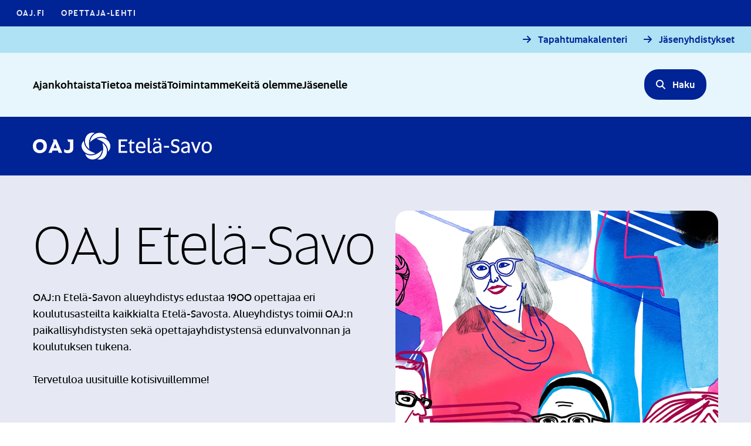

--- FILE ---
content_type: text/html; charset=utf-8
request_url: https://www.oajetelasavo.fi/
body_size: 5704
content:



<!DOCTYPE html>

<html lang="fi" prefix="og: http://ogp.me/ns#">
    <head>
<!-- Google Tag Manager -->
<script>(function(w,d,s,l,i){w[l]=w[l]||[];w[l].push(
{'gtm.start': new Date().getTime(),event:'gtm.js'}
);var f=d.getElementsByTagName(s)[0],
j=d.createElement(s),dl=l!='dataLayer'?'&l='+l:'';j.async=true;j.src=
'https://www.googletagmanager.com/gtm.js?id='+i+dl;f.parentNode.insertBefore(j,f);
})(window,document,'script','dataLayer','GTM-5JNBTTRL');</script>
<!-- End Google Tag Manager -->
        <meta charset="utf-8">
        <meta name="viewport" content="width=device-width, initial-scale=1.0" />
        <meta name="description" />
        <meta name="robots" content="index,follow" />
        <title>Etel&#xE4;-Savo</title>
        <meta content="Etel&#228;-Savo" property="og:title">
<meta content="" property="og:description">
<meta content="website" property="og:type">
<meta content="https://www.oajetelasavo.fi/" property="og:url">
<meta content="https://www.oajetelasavo.fi/globalassets/kuvat/hero-kuvat-sisaltosivuille-vaakakuva-2332x1312px/piirroskuvitukset/brandikuvitus1_2332x1312px.jpg?format=webp&width=1200&height=630&quality=80&rmode=crop" property="og:image">
<meta content="fi_FI" property="og:locale">

        <meta content="summary_large_image" property="twitter:card">
<meta content="Etel&#228;-Savo" property="twitter:title">
<meta content="" property="twitter:description">
<meta content="https://www.oajetelasavo.fi/globalassets/kuvat/hero-kuvat-sisaltosivuille-vaakakuva-2332x1312px/piirroskuvitukset/brandikuvitus1_2332x1312px.jpg?format=webp&width=1200&height=675&quality=80&rmode=crop" property="twitter:image">

        <link href="https://www.oajetelasavo.fi/" rel="canonical" />

        <link href="/img/favicon.ico" rel="shortcut icon">

        <link rel="preload" href="/build/styles/association.fe6e5530.css" as="style"><link href="/build/styles/association.fe6e5530.css" rel="stylesheet">

        <script>
!function(T,l,y){var S=T.location,k="script",D="instrumentationKey",C="ingestionendpoint",I="disableExceptionTracking",E="ai.device.",b="toLowerCase",w="crossOrigin",N="POST",e="appInsightsSDK",t=y.name||"appInsights";(y.name||T[e])&&(T[e]=t);var n=T[t]||function(d){var g=!1,f=!1,m={initialize:!0,queue:[],sv:"5",version:2,config:d};function v(e,t){var n={},a="Browser";return n[E+"id"]=a[b](),n[E+"type"]=a,n["ai.operation.name"]=S&&S.pathname||"_unknown_",n["ai.internal.sdkVersion"]="javascript:snippet_"+(m.sv||m.version),{time:function(){var e=new Date;function t(e){var t=""+e;return 1===t.length&&(t="0"+t),t}return e.getUTCFullYear()+"-"+t(1+e.getUTCMonth())+"-"+t(e.getUTCDate())+"T"+t(e.getUTCHours())+":"+t(e.getUTCMinutes())+":"+t(e.getUTCSeconds())+"."+((e.getUTCMilliseconds()/1e3).toFixed(3)+"").slice(2,5)+"Z"}(),iKey:e,name:"Microsoft.ApplicationInsights."+e.replace(/-/g,"")+"."+t,sampleRate:100,tags:n,data:{baseData:{ver:2}}}}var h=d.url||y.src;if(h){function a(e){var t,n,a,i,r,o,s,c,u,p,l;g=!0,m.queue=[],f||(f=!0,t=h,s=function(){var e={},t=d.connectionString;if(t)for(var n=t.split(";"),a=0;a<n.length;a++){var i=n[a].split("=");2===i.length&&(e[i[0][b]()]=i[1])}if(!e[C]){var r=e.endpointsuffix,o=r?e.location:null;e[C]="https://"+(o?o+".":"")+"dc."+(r||"services.visualstudio.com")}return e}(),c=s[D]||d[D]||"",u=s[C],p=u?u+"/v2/track":d.endpointUrl,(l=[]).push((n="SDK LOAD Failure: Failed to load Application Insights SDK script (See stack for details)",a=t,i=p,(o=(r=v(c,"Exception")).data).baseType="ExceptionData",o.baseData.exceptions=[{typeName:"SDKLoadFailed",message:n.replace(/\./g,"-"),hasFullStack:!1,stack:n+"\nSnippet failed to load ["+a+"] -- Telemetry is disabled\nHelp Link: https://go.microsoft.com/fwlink/?linkid=2128109\nHost: "+(S&&S.pathname||"_unknown_")+"\nEndpoint: "+i,parsedStack:[]}],r)),l.push(function(e,t,n,a){var i=v(c,"Message"),r=i.data;r.baseType="MessageData";var o=r.baseData;return o.message='AI (Internal): 99 message:"'+("SDK LOAD Failure: Failed to load Application Insights SDK script (See stack for details) ("+n+")").replace(/\"/g,"")+'"',o.properties={endpoint:a},i}(0,0,t,p)),function(e,t){if(JSON){var n=T.fetch;if(n&&!y.useXhr)n(t,{method:N,body:JSON.stringify(e),mode:"cors"});else if(XMLHttpRequest){var a=new XMLHttpRequest;a.open(N,t),a.setRequestHeader("Content-type","application/json"),a.send(JSON.stringify(e))}}}(l,p))}function i(e,t){f||setTimeout(function(){!t&&m.core||a()},500)}var e=function(){var n=l.createElement(k);n.src=h;var e=y[w];return!e&&""!==e||"undefined"==n[w]||(n[w]=e),n.onload=i,n.onerror=a,n.onreadystatechange=function(e,t){"loaded"!==n.readyState&&"complete"!==n.readyState||i(0,t)},n}();y.ld<0?l.getElementsByTagName("head")[0].appendChild(e):setTimeout(function(){l.getElementsByTagName(k)[0].parentNode.appendChild(e)},y.ld||0)}try{m.cookie=l.cookie}catch(p){}function t(e){for(;e.length;)!function(t){m[t]=function(){var e=arguments;g||m.queue.push(function(){m[t].apply(m,e)})}}(e.pop())}var n="track",r="TrackPage",o="TrackEvent";t([n+"Event",n+"PageView",n+"Exception",n+"Trace",n+"DependencyData",n+"Metric",n+"PageViewPerformance","start"+r,"stop"+r,"start"+o,"stop"+o,"addTelemetryInitializer","setAuthenticatedUserContext","clearAuthenticatedUserContext","flush"]),m.SeverityLevel={Verbose:0,Information:1,Warning:2,Error:3,Critical:4};var s=(d.extensionConfig||{}).ApplicationInsightsAnalytics||{};if(!0!==d[I]&&!0!==s[I]){var c="onerror";t(["_"+c]);var u=T[c];T[c]=function(e,t,n,a,i){var r=u&&u(e,t,n,a,i);return!0!==r&&m["_"+c]({message:e,url:t,lineNumber:n,columnNumber:a,error:i}),r},d.autoExceptionInstrumented=!0}return m}(y.cfg);function a(){y.onInit&&y.onInit(n)}(T[t]=n).queue&&0===n.queue.length?(n.queue.push(a),n.trackPageView({})):a()}(window,document,{src: "https://js.monitor.azure.com/scripts/b/ai.2.gbl.min.js", crossOrigin: "anonymous", cfg: {disablePageUnloadEvents: ['unload'], instrumentationKey: '2c1bda6e-2840-4625-974e-de1dff28c3e9', disableCookiesUsage: false }});
</script>


    </head>
    <body class="associationstartpage">
<!-- Google Tag Manager (noscript) -->
<noscript><iframe src="https://www.googletagmanager.com/ns.html?id=GTM-5JNBTTRL"
height="0" width="0" style="display:none;visibility:hidden"></iframe></noscript>
<!-- End Google Tag Manager (noscript) -->
        
    
        





<header class="header container-full position-relative">
    <div class="top-nav bg-primary row g-0 justify-content-between d-none d-lg-flex px-7">
        <nav class="col-auto d-flex align-items-center" aria-label="Ylänavigaatio">
            <ul class="row left-side gx-0 mb-0 px-0">
                <li class="col-auto d-flex align-items-center me-7">
                    <a href="https://www.oaj.fi/" target="_blank" rel="noopener" aria-label="OAJ.FI - Linkki avautuu uuteen välilehteen">OAJ.FI</a>
                </li>
                <li class="col-auto d-flex align-items-center me-7">
                    <a href="https://www.opettaja.fi/" target="_blank" rel="noopener" aria-label="Opettaja-lehti - Linkki avautuu uuteen välilehteen">Opettaja-lehti</a>
                </li>
            </ul>
        </nav>
        <div class="col-auto right-side d-flex column-gap-5 align-items-center">
        </div>
    </div>
    <div class="site-header row g-0">
            <div class="row bg-light-blue-100 py-3 g-0 d-none d-lg-flex top-quick-nav">
                <nav class="col-12 d-flex justify-content-end" aria-label="Apunavigaatio">
                    <ul class="d-flex gx-0 row-gap-4 flex-wrap mb-0 px-0 justify-content-end">
                            <li class="col-auto d-flex align-items-center me-7">
                                <a class="btn btn-tertiary px-0 py-0" href="/ajankohtaista/tapahtumat/" target="_self">Tapahtumakalenteri</a>
                            </li>
                            <li class="col-auto d-flex align-items-center me-7">
                                <a class="btn btn-tertiary px-0 py-0" href="/jasenyhdistykset/" target="_blank">J&#xE4;senyhdistykset</a>
                            </li>
                    </ul>
                </nav>
            </div>
        <div class="site-header-wrapper content-padding row g-0 w-100 justify-content-end justify-content-lg-start">
            <div class="col-auto col-lg-12 d-flex">
                <div class="row justify-content-lg-between w-lg-100">
                    <div id="main-menu" class="col main-menu d-none d-lg-flex align-items-center" aria-hidden="true" tabindex="-1">
                        <div class="d-flex d-lg-none nav-close-row align-items-center justify-content-end pt-7 pb-5 px-5">
                            <div class="col-auto"><button id="close-menu" class="border-0 bg-transparent" aria-label="Sulje navigaatio"><i class="fa-solid fa-xmark" aria-hidden="true"></i></button></div>
                        </div>

                            <nav aria-label="Päänavigaatio">
                                <ul class="main-menu-list mb-0 d-flex flex-column flex-lg-row flex-lg-wrap px-5 ps-md-0 mt-3 mt-lg-0" id="main-menu-list">
                                        <li class="main-menu-item d-flex align-items-center">
                                            <a class="nav-link py-0" href="/ajankohtaista/">Ajankohtaista</a>
                                        </li>
                                        <li class="main-menu-item d-flex align-items-center">
                                            <a class="nav-link py-0" href="/tietoa-meista/">Tietoa meist&#xE4;</a>
                                        </li>
                                        <li class="main-menu-item d-flex align-items-center">
                                            <a class="nav-link py-0" href="/toimintamme/">Toimintamme</a>
                                        </li>
                                        <li class="main-menu-item d-flex align-items-center">
                                            <a class="nav-link py-0" href="/keita-me-olemme/">Keit&#xE4; olemme</a>
                                        </li>
                                        <li class="main-menu-item d-flex align-items-center">
                                            <a class="nav-link py-0" href="/jasenelle/">J&#xE4;senelle</a>
                                        </li>
                                </ul>
                            </nav>

                        <div class="d-lg-none mobile-menu-additions d-flex flex-column justify-content-end">
                                <ul class="link-area d-flex gx-0 mb-0 px-0" role="navigation" aria-label="Apunavigaatio">
                                        <li class="col-auto d-flex align-items-center">
                                            <a class="nav-support-link d-flex align-items-center px-0 py-0 text-decoration-none" href="/ajankohtaista/tapahtumat/" target="_self">Tapahtumakalenteri<i class="fa-solid fa-chevron-right ps-2"></i></a>
                                        </li>
                                        <li class="col-auto d-flex align-items-center">
                                            <a class="nav-support-link d-flex align-items-center px-0 py-0 text-decoration-none" href="/jasenyhdistykset/" target="_blank">J&#xE4;senyhdistykset<i class="fa-solid fa-chevron-right ps-2"></i></a>
                                        </li>
                                </ul>
                            <div class="col-auto bottom-stripe d-flex align-items-center">
                                <ul class="row mb-0 p-0" role="navigation" aria-label="Ylänavigaatio">
                                    <li class="col-auto d-flex align-items-center">
                                        <a href="https://www.oaj.fi/" target="_blank" rel="noopener" aria-label="OAJ.FI - Linkki avautuu uuteen välilehteen">OAJ.FI</a>
                                    </li>
                                    <li class="col-auto d-flex align-items-center">
                                        <a href="https://www.opettaja.fi/" target="_blank" rel="noopener" aria-label="Opettaja-lehti - Linkki avautuu uuteen välilehteen">Opettaja-lehti</a>
                                    </li>
                                </ul>
                            </div>
                        </div>
                    </div>

                    <div class="col-auto d-flex align-items-center hide-element-on-nav-open">
                            <a href="/haku/" class="search-btn text-decoration-none">
                                <span class="visually-hidden d-lg-none">Haku</span>
                                <span class="d-none d-lg-inline">Haku</span>
                            </a>
                    </div>

                    <div class="col-auto d-flex d-lg-none align-items-center hide-element-on-nav-open">
                        <a class="nav-toggle d-flex align-items-center" tabindex="0" role="button" aria-controls="main-menu" aria-label="Avaa">
                            <div class="nav-burger">
                                <div></div>
                                <div></div>
                                <div></div>
                            </div>
                        </a>
                    </div>
                </div>
            </div>
        </div>
    </div>
    <div class="content-padding row g-0 logo-stripe">
        <div class="col-12 d-flex align-items-center justify-content-center justify-content-lg-start">
            <a class="d-flex align-items-center text-decoration-none" href="/" target="_self" aria-label="Etusivulle">
                    <img height="48" width="457" src="/globalassets/alueyhdistysten-logot/oaj-etela-savo-valk-kork96px.png?format=webp&amp;quality=80&amp;height=96" loading="eager" />
            </a>
        </div>
    </div>
</header>        <main class="container-full position-relative" role="main">
            <div class="content">
                







<div class="page-hero-block is-image">
    <div class="row g-0 content-padding">
        <div class="text-column col-12 col-sm-6 mb-8 mb-lg-0">
            <h1 class="h1 mb-5"><span class="text-bg">
OAJ Etel&#xE4;-Savo</span></h1>
            
                <p class="text pe-3 mb-0">
                    
OAJ:n Etel&#xE4;-Savon alueyhdistys edustaa 1900 opettajaa eri koulutusasteilta kaikkialta Etel&#xE4;-Savosta. Alueyhdistys toimii OAJ:n paikallisyhdistysten sek&#xE4; opettajayhdistystens&#xE4; edunvalvonnan ja koulutuksen tukena.            <br>
            <br>
Tervetuloa uusituille kotisivuillemme!
                </p>

        </div>
            <div class="image-column d-flex col-12 col-sm-6 text-center ms-auto me-0">
                <div>
                    <picture>
<source width=1100 height=1300 srcset="/globalassets/kuvat/hero-kuvat-sisaltosivuille-vaakakuva-2332x1312px/piirroskuvitukset/brandikuvitus1_2332x1312px.jpg?rmode=crop&format=webp&width=1100&height=1300&quality=80" media="(min-width: 860px)" >
<source width=819 height=968 srcset="/globalassets/kuvat/hero-kuvat-sisaltosivuille-vaakakuva-2332x1312px/piirroskuvitukset/brandikuvitus1_2332x1312px.jpg?rmode=crop&format=webp&width=819&height=968&quality=80" media="(min-width: 576px)" >
<source width=780 height=922 srcset="/globalassets/kuvat/hero-kuvat-sisaltosivuille-vaakakuva-2332x1312px/piirroskuvitukset/brandikuvitus1_2332x1312px.jpg?rmode=crop&format=webp&width=780&height=922&quality=80" media="(min-width: 0px)" >
<img loading="eager" decoding="async" src="/globalassets/kuvat/hero-kuvat-sisaltosivuille-vaakakuva-2332x1312px/piirroskuvitukset/brandikuvitus1_2332x1312px.jpg?rmode=crop&width=1100&height=1300&format=webp&quality=80" width="1100" height="1300" alt="" class="w-100 h-auto" aria-hidden="true" >
</picture>

                </div>
            </div>
    </div>
</div>

<div class="row main-content"><div class="col-12">


<div class="full-width-content border-bottom border-dark-blue-800"></div>

<div class="latest-oaj-articles-block block-padding">
    <div class="row align-items-center justify-content-between mt-8 mb-5">
        <div class="col-12 col-md-8 col-xl-9">
            <h2 class="article-sub-heading mb-0" >
                OAJ:n artikkelit
            </h2>
        </div>
    </div>

    <ul class="row ps-0 list-style-none block-padding" aria-label="OAJ.fi artikkelit">
            <li class="col-12 col-md-6">
                <a class="article-lift-up-item row text-decoration-none text-reset" target="_blank" href="https://www.oaj.fi/ajankohtaista/uutiset-ja-tiedotteet/2026/valtuustovaalien-ehdokkuudet/" aria-label="Lue lis&#xE4;&#xE4; OAJ.fi:ss&#xE4;: 376 j&#xE4;sent&#xE4; ehdolla OAJ:n valtuustoon &#x2013; &#xE4;&#xE4;nest&#xE4;m&#xE4;&#xE4;n p&#xE4;&#xE4;set maaliskuussa ">
                    <div class="col-12"><div class="line"></div></div>
                    <div class="col-12">
                        <div class="mb-2">
                            <span class="article-type text-uppercase">
                                Uutinen
                            </span>
                        </div>
                        <div class="article-label-and-date mb-2 mb-md-3">
                            <span>J&#xE4;rjest&#xF6;</span>
                            <span class="date">16.01.2026</span>
                        </div>
                        <div class="h5 mb-2">376 j&#xE4;sent&#xE4; ehdolla OAJ:n valtuustoon &#x2013; &#xE4;&#xE4;nest&#xE4;m&#xE4;&#xE4;n p&#xE4;&#xE4;set maaliskuussa </div>
                        <i class="animate-icon fa-solid fa-arrow-right text-primary" aria-hidden="true"></i>
                    </div>
                </a>
            </li>
            <li class="col-12 col-md-6">
                <a class="article-lift-up-item row text-decoration-none text-reset" target="_blank" href="https://www.oaj.fi/ajankohtaista/uutiset-ja-tiedotteet/2026/oaj-ei-hyvaksy-maaraaikaisten-aseman-heikentamista/" aria-label="Lue lis&#xE4;&#xE4; OAJ.fi:ss&#xE4;: OAJ ei hyv&#xE4;ksy m&#xE4;&#xE4;r&#xE4;aikaisten aseman heikent&#xE4;mist&#xE4; ">
                    <div class="col-12"><div class="line"></div></div>
                    <div class="col-12">
                        <div class="mb-2">
                            <span class="article-type text-uppercase">
                                Tiedote
                            </span>
                        </div>
                        <div class="article-label-and-date mb-2 mb-md-3">
                            <span>Ty&#xF6;olot</span>
                            <span class="date">15.01.2026</span>
                        </div>
                        <div class="h5 mb-2">OAJ ei hyv&#xE4;ksy m&#xE4;&#xE4;r&#xE4;aikaisten aseman heikent&#xE4;mist&#xE4; </div>
                        <i class="animate-icon fa-solid fa-arrow-right text-primary" aria-hidden="true"></i>
                    </div>
                </a>
            </li>
            <li class="col-12 col-md-6">
                <a class="article-lift-up-item row text-decoration-none text-reset" target="_blank" href="https://www.oaj.fi/ajankohtaista/uutiset-ja-tiedotteet/2026/unohdetaanko-oppimisen-tuen-toteutuksessa-lapsen-etu/" aria-label="Lue lis&#xE4;&#xE4; OAJ.fi:ss&#xE4;: Unohdetaanko oppimisen tuen toteutuksessa lapsen etu? ">
                    <div class="col-12"><div class="line"></div></div>
                    <div class="col-12">
                        <div class="mb-2">
                            <span class="article-type text-uppercase">
                                Uutinen
                            </span>
                        </div>
                        <div class="article-label-and-date mb-2 mb-md-3">
                            <span>Oppimisen tuki</span>
                            <span class="date">15.01.2026</span>
                        </div>
                        <div class="h5 mb-2">Unohdetaanko oppimisen tuen toteutuksessa lapsen etu? </div>
                        <i class="animate-icon fa-solid fa-arrow-right text-primary" aria-hidden="true"></i>
                    </div>
                </a>
            </li>
            <li class="col-12 col-md-6">
                <a class="article-lift-up-item row text-decoration-none text-reset" target="_blank" href="https://www.oaj.fi/ajankohtaista/uutiset-ja-tiedotteet/2026/tavoitteellisempi-esiopetus-kehittaisi-paremmin-lapsen-oppimisedellytyksia/" aria-label="Lue lis&#xE4;&#xE4; OAJ.fi:ss&#xE4;: Tavoitteellisempi esiopetus kehitt&#xE4;isi paremmin lapsen oppimisedellytyksi&#xE4;">
                    <div class="col-12"><div class="line"></div></div>
                    <div class="col-12">
                        <div class="mb-2">
                            <span class="article-type text-uppercase">
                                Uutinen
                            </span>
                        </div>
                        <div class="article-label-and-date mb-2 mb-md-3">
                            <span>Varhaiskasvatus</span>
                            <span class="date">15.01.2026</span>
                        </div>
                        <div class="h5 mb-2">Tavoitteellisempi esiopetus kehitt&#xE4;isi paremmin lapsen oppimisedellytyksi&#xE4;</div>
                        <i class="animate-icon fa-solid fa-arrow-right text-primary" aria-hidden="true"></i>
                    </div>
                </a>
            </li>
    </ul>

</div></div><div class="col-12">
<div class="block-padding-full-width link-list-block">
    <div class="content-padding">
        <div class="row">
            <div class="col-12 text-light text-center">
                <h2 class="mb-5 h3" >Laskutustiedot 1.1.2023 alkaen</h2>
                
            </div>

                <div class="col-12 d-flex flex-column row-gap-5 justify-content-center">
                    <ul class="row g-4 g-md-5 justify-content-center list-style-none p-0 mb-0">
                            <li class="col-auto">
                                <a href="/siteassets/tiedostot/laskutustiedot-oaj-e-savo-1.1.2023.pdf" target="_blank" class="btn btn-primary btn-dark-bg external-link"
                                   aria-label="Laskutustiedot (pdf) - Linkki avautuu uuteen välilehteen">
                                    Laskutustiedot (pdf)
                                </a>
                            </li>
                    </ul>
                </div>
        </div>
    </div>
</div></div></div>
            </div>
        </main>




<footer class="footer container-full text-light">
    <div class="content-padding h-100">
            <div class="row mb-8">
                <div class="col-12">
                    <a href="/" class="logo d-inline-flex align-items-center text-decoration-none" aria-label="Etusivulle">
                            <img height="48" width="457" src="/globalassets/alueyhdistysten-logot/oaj-etela-savo-valk-kork96px.png?format=webp&amp;quality=80&amp;height=96" loading="lazy" />
                    </a>
                </div>
            </div>
    <div class="row row-gap-5 row-gap-sm-8">
            <div class="col-12 col-sm-6 col-lg-4 mb-4 mb-sm-0">
                <div class="h6 mb-2">Ota yhteyttä</div>
                <address class="text-sm mb-0">
                    OAJ Etel&#xE4;-Savon alueyhdistys ry.<br />
                    Vuorikatu 11 A 5<br />
                    50100 Mikkeli<br />
                    <a class="text-decoration-none text-light" href=mailto:aluetoimisto@oajetelasavo.fi>aluetoimisto@oajetelasavo.fi</a>
                </address>
            </div>

            <div class="col-12 col-sm-6 col-lg-4 mb-4 mb-sm-0">
                <div class="h6 mb-2">Verkkolaskuosoite</div>
                    <div class="text-sm">
                        <span>OVT-tunnus:</span>
                        <span>003714481829</span>
                    </div>
                    <div class="text-sm">
                        <span>Operaattori:</span>
                        <span>Maventa</span>
                    </div>
            </div>
        <div class="col footer-some">
                <div class="h6 mb-3">Olemme myös Somessa!</div>
                <nav class="text-sm" aria-label="Sosiaalinen media">
                    <ul class="list-style-none ps-0">
                            <li class="mb-4">
                                <a class="d-flex text-decoration-none" href="https://www.facebook.com/oajetelasavo" target="_blank" rel="noopener" aria-label="Facebook - Linkki avautuu uuteen välilehteen"><i class="fa-brands fa-facebook me-2" title="Facebook"></i>Facebook</a>
                            </li>
                            <li class="mb-4">
                                <a class="d-flex text-decoration-none" href="https://www.instagram.com/oajetelasavo/" target="_blank" rel="noopener" aria-label="Instagram - Linkki avautuu uuteen välilehteen"><i class="fa-brands fa-instagram me-2" title="Instagram"></i>Instagram</a>
                            </li>
                    </ul>
                </nav>
        </div>
    </div>
    </div>
</footer>
        <script defer src="/build/scripts/associations.38a711b5.js" type="text/javascript"></script>

        <script defer="defer" src="/Util/Find/epi-util/find.js"></script>
<script>
document.addEventListener('DOMContentLoaded',function(){if(typeof FindApi === 'function'){var api = new FindApi();api.setApplicationUrl('/');api.setServiceApiBaseUrl('/find_v2/');api.processEventFromCurrentUri();api.bindWindowEvents();api.bindAClickEvent();api.sendBufferedEvents();}})
</script>

    </body>
</html>

--- FILE ---
content_type: text/javascript; charset=utf-8
request_url: https://www.oajetelasavo.fi/build/scripts/associations.38a711b5.js
body_size: 12671
content:
/*! For license information please see associations.38a711b5.js.LICENSE.txt */
!function(e,t){"object"==typeof exports&&"object"==typeof module?module.exports=t():"function"==typeof define&&define.amd?define([],t):"object"==typeof exports?exports.associations=t():(e.OAJ=e.OAJ||{},e.OAJ.associations=t())}(self,(()=>(()=>{var e={9:function(e,t,n){e.exports=function(e){"use strict";const t=/[^.]*(?=\..*)\.|.*/,n=/\..*/,o=/::\d+$/,r={};let i=1;const s={mouseenter:"mouseover",mouseleave:"mouseout"},a=new Set(["click","dblclick","mouseup","mousedown","contextmenu","mousewheel","DOMMouseScroll","mouseover","mouseout","mousemove","selectstart","selectend","keydown","keypress","keyup","orientationchange","touchstart","touchmove","touchend","touchcancel","pointerdown","pointermove","pointerup","pointerleave","pointercancel","gesturestart","gesturechange","gestureend","focus","blur","change","reset","select","submit","focusin","focusout","load","unload","beforeunload","resize","move","DOMContentLoaded","readystatechange","error","abort","scroll"]);function c(e,t){return t&&`${t}::${i++}`||e.uidEvent||i++}function l(e){const t=c(e);return e.uidEvent=t,r[t]=r[t]||{},r[t]}function u(e,t){return function n(o){return b(o,{delegateTarget:e}),n.oneOff&&v.off(e,o.type,t),t.apply(e,[o])}}function f(e,t,n){return function o(r){const i=e.querySelectorAll(t);for(let{target:s}=r;s&&s!==this;s=s.parentNode)for(const a of i)if(a===s)return b(r,{delegateTarget:s}),o.oneOff&&v.off(e,r.type,t,n),n.apply(s,[r])}}function d(e,t,n=null){return Object.values(e).find((e=>e.callable===t&&e.delegationSelector===n))}function p(e,t,n){const o="string"==typeof t,r=o?n:t||n;let i=y(e);return a.has(i)||(i=e),[o,r,i]}function h(e,n,o,r,i){if("string"!=typeof n||!e)return;let[a,h,m]=p(n,o,r);if(n in s){const e=e=>function(t){if(!t.relatedTarget||t.relatedTarget!==t.delegateTarget&&!t.delegateTarget.contains(t.relatedTarget))return e.call(this,t)};h=e(h)}const g=l(e),y=g[m]||(g[m]={}),v=d(y,h,a?o:null);if(v)return void(v.oneOff=v.oneOff&&i);const b=c(h,n.replace(t,"")),w=a?f(e,o,h):u(e,h);w.delegationSelector=a?o:null,w.callable=h,w.oneOff=i,w.uidEvent=b,y[b]=w,e.addEventListener(m,w,a)}function m(e,t,n,o,r){const i=d(t[n],o,r);i&&(e.removeEventListener(n,i,Boolean(r)),delete t[n][i.uidEvent])}function g(e,t,n,o){const r=t[n]||{};for(const[i,s]of Object.entries(r))i.includes(o)&&m(e,t,n,s.callable,s.delegationSelector)}function y(e){return e=e.replace(n,""),s[e]||e}const v={on(e,t,n,o){h(e,t,n,o,!1)},one(e,t,n,o){h(e,t,n,o,!0)},off(e,t,n,r){if("string"!=typeof t||!e)return;const[i,s,a]=p(t,n,r),c=a!==t,u=l(e),f=u[a]||{},d=t.startsWith(".");if(void 0===s){if(d)for(const n of Object.keys(u))g(e,u,n,t.slice(1));for(const[n,r]of Object.entries(f)){const i=n.replace(o,"");c&&!t.includes(i)||m(e,u,a,r.callable,r.delegationSelector)}}else{if(!Object.keys(f).length)return;m(e,u,a,s,i?n:null)}},trigger(t,n,o){if("string"!=typeof n||!t)return null;const r=e.getjQuery();let i=null,s=!0,a=!0,c=!1;n!==y(n)&&r&&(i=r.Event(n,o),r(t).trigger(i),s=!i.isPropagationStopped(),a=!i.isImmediatePropagationStopped(),c=i.isDefaultPrevented());const l=b(new Event(n,{bubbles:s,cancelable:!0}),o);return c&&l.preventDefault(),a&&t.dispatchEvent(l),l.defaultPrevented&&i&&i.preventDefault(),l}};function b(e,t={}){for(const[n,o]of Object.entries(t))try{e[n]=o}catch(t){Object.defineProperty(e,n,{configurable:!0,get:()=>o})}return e}return v}(n(936))},209:()=>{document.addEventListener("DOMContentLoaded",(function(){document.querySelectorAll(".download-link").forEach((e=>{e.setAttribute("download","")})),document.querySelectorAll(".external-link").forEach((e=>{e.setAttribute("target","_blank")}))}))},236:function(e,t,n){e.exports=function(e,t){"use strict";class n{static get Default(){return{}}static get DefaultType(){return{}}static get NAME(){throw new Error('You have to implement the static method "NAME", for each component!')}_getConfig(e){return e=this._mergeConfigObj(e),e=this._configAfterMerge(e),this._typeCheckConfig(e),e}_configAfterMerge(e){return e}_mergeConfigObj(n,o){const r=t.isElement(o)?e.getDataAttribute(o,"config"):{};return{...this.constructor.Default,..."object"==typeof r?r:{},...t.isElement(o)?e.getDataAttributes(o):{},..."object"==typeof n?n:{}}}_typeCheckConfig(e,n=this.constructor.DefaultType){for(const[o,r]of Object.entries(n)){const n=e[o],i=t.isElement(n)?"element":t.toType(n);if(!new RegExp(r).test(i))throw new TypeError(`${this.constructor.NAME.toUpperCase()}: Option "${o}" provided type "${i}" but expected type "${r}".`)}}}return n}(n(588),n(936))},256:function(e,t,n){e.exports=function(e,t,n,o){"use strict";const r="collapse",i=".bs.collapse",s=`show${i}`,a=`shown${i}`,c=`hide${i}`,l=`hidden${i}`,u=`click${i}.data-api`,f="show",d="collapse",p="collapsing",h="collapsed",m=`:scope .${d} .${d}`,g="collapse-horizontal",y="width",v="height",b=".collapse.show, .collapse.collapsing",w='[data-bs-toggle="collapse"]',_={parent:null,toggle:!0},x={parent:"(null|element)",toggle:"boolean"};class O extends e{constructor(e,t){super(e,t),this._isTransitioning=!1,this._triggerArray=[];const o=n.find(w);for(const e of o){const t=n.getSelectorFromElement(e),o=n.find(t).filter((e=>e===this._element));null!==t&&o.length&&this._triggerArray.push(e)}this._initializeChildren(),this._config.parent||this._addAriaAndCollapsedClass(this._triggerArray,this._isShown()),this._config.toggle&&this.toggle()}static get Default(){return _}static get DefaultType(){return x}static get NAME(){return r}toggle(){this._isShown()?this.hide():this.show()}show(){if(this._isTransitioning||this._isShown())return;let e=[];if(this._config.parent&&(e=this._getFirstLevelChildren(b).filter((e=>e!==this._element)).map((e=>O.getOrCreateInstance(e,{toggle:!1})))),e.length&&e[0]._isTransitioning)return;if(t.trigger(this._element,s).defaultPrevented)return;for(const t of e)t.hide();const n=this._getDimension();this._element.classList.remove(d),this._element.classList.add(p),this._element.style[n]=0,this._addAriaAndCollapsedClass(this._triggerArray,!0),this._isTransitioning=!0;const o=()=>{this._isTransitioning=!1,this._element.classList.remove(p),this._element.classList.add(d,f),this._element.style[n]="",t.trigger(this._element,a)},r=`scroll${n[0].toUpperCase()+n.slice(1)}`;this._queueCallback(o,this._element,!0),this._element.style[n]=`${this._element[r]}px`}hide(){if(this._isTransitioning||!this._isShown())return;if(t.trigger(this._element,c).defaultPrevented)return;const e=this._getDimension();this._element.style[e]=`${this._element.getBoundingClientRect()[e]}px`,o.reflow(this._element),this._element.classList.add(p),this._element.classList.remove(d,f);for(const e of this._triggerArray){const t=n.getElementFromSelector(e);t&&!this._isShown(t)&&this._addAriaAndCollapsedClass([e],!1)}this._isTransitioning=!0;const r=()=>{this._isTransitioning=!1,this._element.classList.remove(p),this._element.classList.add(d),t.trigger(this._element,l)};this._element.style[e]="",this._queueCallback(r,this._element,!0)}_isShown(e=this._element){return e.classList.contains(f)}_configAfterMerge(e){return e.toggle=Boolean(e.toggle),e.parent=o.getElement(e.parent),e}_getDimension(){return this._element.classList.contains(g)?y:v}_initializeChildren(){if(!this._config.parent)return;const e=this._getFirstLevelChildren(w);for(const t of e){const e=n.getElementFromSelector(t);e&&this._addAriaAndCollapsedClass([t],this._isShown(e))}}_getFirstLevelChildren(e){const t=n.find(m,this._config.parent);return n.find(e,this._config.parent).filter((e=>!t.includes(e)))}_addAriaAndCollapsedClass(e,t){if(e.length)for(const n of e)n.classList.toggle(h,!t),n.setAttribute("aria-expanded",t)}static jQueryInterface(e){const t={};return"string"==typeof e&&/show|hide/.test(e)&&(t.toggle=!1),this.each((function(){const n=O.getOrCreateInstance(this,t);if("string"==typeof e){if(void 0===n[e])throw new TypeError(`No method named "${e}"`);n[e]()}}))}}return t.on(document,u,w,(function(e){("A"===e.target.tagName||e.delegateTarget&&"A"===e.delegateTarget.tagName)&&e.preventDefault();for(const e of n.getMultipleElementsFromSelector(this))O.getOrCreateInstance(e,{toggle:!1}).toggle()})),o.defineJQueryPlugin(O),O}(n(704),n(9),n(566),n(936))},566:function(e,t,n){e.exports=function(e){"use strict";const t=t=>{let n=t.getAttribute("data-bs-target");if(!n||"#"===n){let e=t.getAttribute("href");if(!e||!e.includes("#")&&!e.startsWith("."))return null;e.includes("#")&&!e.startsWith("#")&&(e=`#${e.split("#")[1]}`),n=e&&"#"!==e?e.trim():null}return n?n.split(",").map((t=>e.parseSelector(t))).join(","):null},n={find:(e,t=document.documentElement)=>[].concat(...Element.prototype.querySelectorAll.call(t,e)),findOne:(e,t=document.documentElement)=>Element.prototype.querySelector.call(t,e),children:(e,t)=>[].concat(...e.children).filter((e=>e.matches(t))),parents(e,t){const n=[];let o=e.parentNode.closest(t);for(;o;)n.push(o),o=o.parentNode.closest(t);return n},prev(e,t){let n=e.previousElementSibling;for(;n;){if(n.matches(t))return[n];n=n.previousElementSibling}return[]},next(e,t){let n=e.nextElementSibling;for(;n;){if(n.matches(t))return[n];n=n.nextElementSibling}return[]},focusableChildren(t){const n=["a","button","input","textarea","select","details","[tabindex]",'[contenteditable="true"]'].map((e=>`${e}:not([tabindex^="-"])`)).join(",");return this.find(n,t).filter((t=>!e.isDisabled(t)&&e.isVisible(t)))},getSelectorFromElement(e){const o=t(e);return o&&n.findOne(o)?o:null},getElementFromSelector(e){const o=t(e);return o?n.findOne(o):null},getMultipleElementsFromSelector(e){const o=t(e);return o?n.find(o):[]}};return n}(n(936))},588:function(e){e.exports=function(){"use strict";function e(e){if("true"===e)return!0;if("false"===e)return!1;if(e===Number(e).toString())return Number(e);if(""===e||"null"===e)return null;if("string"!=typeof e)return e;try{return JSON.parse(decodeURIComponent(e))}catch(t){return e}}function t(e){return e.replace(/[A-Z]/g,(e=>`-${e.toLowerCase()}`))}return{setDataAttribute(e,n,o){e.setAttribute(`data-bs-${t(n)}`,o)},removeDataAttribute(e,n){e.removeAttribute(`data-bs-${t(n)}`)},getDataAttributes(t){if(!t)return{};const n={},o=Object.keys(t.dataset).filter((e=>e.startsWith("bs")&&!e.startsWith("bsConfig")));for(const r of o){let o=r.replace(/^bs/,"");o=o.charAt(0).toLowerCase()+o.slice(1),n[o]=e(t.dataset[r])}return n},getDataAttribute:(n,o)=>e(n.getAttribute(`data-bs-${t(o)}`))}}()},622:(e,t,n)=>{"use strict";n.r(t),n.d(t,{afterMain:()=>x,afterRead:()=>b,afterWrite:()=>A,applyStyles:()=>P,arrow:()=>G,auto:()=>a,basePlacements:()=>c,beforeMain:()=>w,beforeRead:()=>y,beforeWrite:()=>O,bottom:()=>r,clippingParents:()=>f,computeStyles:()=>ne,createPopper:()=>Pe,createPopperBase:()=>Te,createPopperLite:()=>Me,detectOverflow:()=>ve,end:()=>u,eventListeners:()=>re,flip:()=>be,hide:()=>xe,left:()=>s,main:()=>_,modifierPhases:()=>S,offset:()=>Oe,placements:()=>g,popper:()=>p,popperGenerator:()=>De,popperOffsets:()=>Ee,preventOverflow:()=>Ae,read:()=>v,reference:()=>h,right:()=>i,start:()=>l,top:()=>o,variationPlacements:()=>m,viewport:()=>d,write:()=>E});var o="top",r="bottom",i="right",s="left",a="auto",c=[o,r,i,s],l="start",u="end",f="clippingParents",d="viewport",p="popper",h="reference",m=c.reduce((function(e,t){return e.concat([t+"-"+l,t+"-"+u])}),[]),g=[].concat(c,[a]).reduce((function(e,t){return e.concat([t,t+"-"+l,t+"-"+u])}),[]),y="beforeRead",v="read",b="afterRead",w="beforeMain",_="main",x="afterMain",O="beforeWrite",E="write",A="afterWrite",S=[y,v,b,w,_,x,O,E,A];function j(e){return e?(e.nodeName||"").toLowerCase():null}function C(e){if(null==e)return window;if("[object Window]"!==e.toString()){var t=e.ownerDocument;return t&&t.defaultView||window}return e}function L(e){return e instanceof C(e).Element||e instanceof Element}function D(e){return e instanceof C(e).HTMLElement||e instanceof HTMLElement}function T(e){return"undefined"!=typeof ShadowRoot&&(e instanceof C(e).ShadowRoot||e instanceof ShadowRoot)}const P={name:"applyStyles",enabled:!0,phase:"write",fn:function(e){var t=e.state;Object.keys(t.elements).forEach((function(e){var n=t.styles[e]||{},o=t.attributes[e]||{},r=t.elements[e];D(r)&&j(r)&&(Object.assign(r.style,n),Object.keys(o).forEach((function(e){var t=o[e];!1===t?r.removeAttribute(e):r.setAttribute(e,!0===t?"":t)})))}))},effect:function(e){var t=e.state,n={popper:{position:t.options.strategy,left:"0",top:"0",margin:"0"},arrow:{position:"absolute"},reference:{}};return Object.assign(t.elements.popper.style,n.popper),t.styles=n,t.elements.arrow&&Object.assign(t.elements.arrow.style,n.arrow),function(){Object.keys(t.elements).forEach((function(e){var o=t.elements[e],r=t.attributes[e]||{},i=Object.keys(t.styles.hasOwnProperty(e)?t.styles[e]:n[e]).reduce((function(e,t){return e[t]="",e}),{});D(o)&&j(o)&&(Object.assign(o.style,i),Object.keys(r).forEach((function(e){o.removeAttribute(e)})))}))}},requires:["computeStyles"]};function M(e){return e.split("-")[0]}var k=Math.max,N=Math.min,$=Math.round;function q(){var e=navigator.userAgentData;return null!=e&&e.brands&&Array.isArray(e.brands)?e.brands.map((function(e){return e.brand+"/"+e.version})).join(" "):navigator.userAgent}function R(){return!/^((?!chrome|android).)*safari/i.test(q())}function W(e,t,n){void 0===t&&(t=!1),void 0===n&&(n=!1);var o=e.getBoundingClientRect(),r=1,i=1;t&&D(e)&&(r=e.offsetWidth>0&&$(o.width)/e.offsetWidth||1,i=e.offsetHeight>0&&$(o.height)/e.offsetHeight||1);var s=(L(e)?C(e):window).visualViewport,a=!R()&&n,c=(o.left+(a&&s?s.offsetLeft:0))/r,l=(o.top+(a&&s?s.offsetTop:0))/i,u=o.width/r,f=o.height/i;return{width:u,height:f,top:l,right:c+u,bottom:l+f,left:c,x:c,y:l}}function I(e){var t=W(e),n=e.offsetWidth,o=e.offsetHeight;return Math.abs(t.width-n)<=1&&(n=t.width),Math.abs(t.height-o)<=1&&(o=t.height),{x:e.offsetLeft,y:e.offsetTop,width:n,height:o}}function H(e,t){var n=t.getRootNode&&t.getRootNode();if(e.contains(t))return!0;if(n&&T(n)){var o=t;do{if(o&&e.isSameNode(o))return!0;o=o.parentNode||o.host}while(o)}return!1}function B(e){return C(e).getComputedStyle(e)}function V(e){return["table","td","th"].indexOf(j(e))>=0}function F(e){return((L(e)?e.ownerDocument:e.document)||window.document).documentElement}function Y(e){return"html"===j(e)?e:e.assignedSlot||e.parentNode||(T(e)?e.host:null)||F(e)}function Q(e){return D(e)&&"fixed"!==B(e).position?e.offsetParent:null}function z(e){for(var t=C(e),n=Q(e);n&&V(n)&&"static"===B(n).position;)n=Q(n);return n&&("html"===j(n)||"body"===j(n)&&"static"===B(n).position)?t:n||function(e){var t=/firefox/i.test(q());if(/Trident/i.test(q())&&D(e)&&"fixed"===B(e).position)return null;var n=Y(e);for(T(n)&&(n=n.host);D(n)&&["html","body"].indexOf(j(n))<0;){var o=B(n);if("none"!==o.transform||"none"!==o.perspective||"paint"===o.contain||-1!==["transform","perspective"].indexOf(o.willChange)||t&&"filter"===o.willChange||t&&o.filter&&"none"!==o.filter)return n;n=n.parentNode}return null}(e)||t}function K(e){return["top","bottom"].indexOf(e)>=0?"x":"y"}function U(e,t,n){return k(e,N(t,n))}function J(e){return Object.assign({},{top:0,right:0,bottom:0,left:0},e)}function X(e,t){return t.reduce((function(t,n){return t[n]=e,t}),{})}const G={name:"arrow",enabled:!0,phase:"main",fn:function(e){var t,n=e.state,a=e.name,l=e.options,u=n.elements.arrow,f=n.modifiersData.popperOffsets,d=M(n.placement),p=K(d),h=[s,i].indexOf(d)>=0?"height":"width";if(u&&f){var m=function(e,t){return J("number"!=typeof(e="function"==typeof e?e(Object.assign({},t.rects,{placement:t.placement})):e)?e:X(e,c))}(l.padding,n),g=I(u),y="y"===p?o:s,v="y"===p?r:i,b=n.rects.reference[h]+n.rects.reference[p]-f[p]-n.rects.popper[h],w=f[p]-n.rects.reference[p],_=z(u),x=_?"y"===p?_.clientHeight||0:_.clientWidth||0:0,O=b/2-w/2,E=m[y],A=x-g[h]-m[v],S=x/2-g[h]/2+O,j=U(E,S,A),C=p;n.modifiersData[a]=((t={})[C]=j,t.centerOffset=j-S,t)}},effect:function(e){var t=e.state,n=e.options.element,o=void 0===n?"[data-popper-arrow]":n;null!=o&&("string"!=typeof o||(o=t.elements.popper.querySelector(o)))&&H(t.elements.popper,o)&&(t.elements.arrow=o)},requires:["popperOffsets"],requiresIfExists:["preventOverflow"]};function Z(e){return e.split("-")[1]}var ee={top:"auto",right:"auto",bottom:"auto",left:"auto"};function te(e){var t,n=e.popper,a=e.popperRect,c=e.placement,l=e.variation,f=e.offsets,d=e.position,p=e.gpuAcceleration,h=e.adaptive,m=e.roundOffsets,g=e.isFixed,y=f.x,v=void 0===y?0:y,b=f.y,w=void 0===b?0:b,_="function"==typeof m?m({x:v,y:w}):{x:v,y:w};v=_.x,w=_.y;var x=f.hasOwnProperty("x"),O=f.hasOwnProperty("y"),E=s,A=o,S=window;if(h){var j=z(n),L="clientHeight",D="clientWidth";if(j===C(n)&&"static"!==B(j=F(n)).position&&"absolute"===d&&(L="scrollHeight",D="scrollWidth"),c===o||(c===s||c===i)&&l===u)A=r,w-=(g&&j===S&&S.visualViewport?S.visualViewport.height:j[L])-a.height,w*=p?1:-1;if(c===s||(c===o||c===r)&&l===u)E=i,v-=(g&&j===S&&S.visualViewport?S.visualViewport.width:j[D])-a.width,v*=p?1:-1}var T,P=Object.assign({position:d},h&&ee),M=!0===m?function(e,t){var n=e.x,o=e.y,r=t.devicePixelRatio||1;return{x:$(n*r)/r||0,y:$(o*r)/r||0}}({x:v,y:w},C(n)):{x:v,y:w};return v=M.x,w=M.y,p?Object.assign({},P,((T={})[A]=O?"0":"",T[E]=x?"0":"",T.transform=(S.devicePixelRatio||1)<=1?"translate("+v+"px, "+w+"px)":"translate3d("+v+"px, "+w+"px, 0)",T)):Object.assign({},P,((t={})[A]=O?w+"px":"",t[E]=x?v+"px":"",t.transform="",t))}const ne={name:"computeStyles",enabled:!0,phase:"beforeWrite",fn:function(e){var t=e.state,n=e.options,o=n.gpuAcceleration,r=void 0===o||o,i=n.adaptive,s=void 0===i||i,a=n.roundOffsets,c=void 0===a||a,l={placement:M(t.placement),variation:Z(t.placement),popper:t.elements.popper,popperRect:t.rects.popper,gpuAcceleration:r,isFixed:"fixed"===t.options.strategy};null!=t.modifiersData.popperOffsets&&(t.styles.popper=Object.assign({},t.styles.popper,te(Object.assign({},l,{offsets:t.modifiersData.popperOffsets,position:t.options.strategy,adaptive:s,roundOffsets:c})))),null!=t.modifiersData.arrow&&(t.styles.arrow=Object.assign({},t.styles.arrow,te(Object.assign({},l,{offsets:t.modifiersData.arrow,position:"absolute",adaptive:!1,roundOffsets:c})))),t.attributes.popper=Object.assign({},t.attributes.popper,{"data-popper-placement":t.placement})},data:{}};var oe={passive:!0};const re={name:"eventListeners",enabled:!0,phase:"write",fn:function(){},effect:function(e){var t=e.state,n=e.instance,o=e.options,r=o.scroll,i=void 0===r||r,s=o.resize,a=void 0===s||s,c=C(t.elements.popper),l=[].concat(t.scrollParents.reference,t.scrollParents.popper);return i&&l.forEach((function(e){e.addEventListener("scroll",n.update,oe)})),a&&c.addEventListener("resize",n.update,oe),function(){i&&l.forEach((function(e){e.removeEventListener("scroll",n.update,oe)})),a&&c.removeEventListener("resize",n.update,oe)}},data:{}};var ie={left:"right",right:"left",bottom:"top",top:"bottom"};function se(e){return e.replace(/left|right|bottom|top/g,(function(e){return ie[e]}))}var ae={start:"end",end:"start"};function ce(e){return e.replace(/start|end/g,(function(e){return ae[e]}))}function le(e){var t=C(e);return{scrollLeft:t.pageXOffset,scrollTop:t.pageYOffset}}function ue(e){return W(F(e)).left+le(e).scrollLeft}function fe(e){var t=B(e),n=t.overflow,o=t.overflowX,r=t.overflowY;return/auto|scroll|overlay|hidden/.test(n+r+o)}function de(e){return["html","body","#document"].indexOf(j(e))>=0?e.ownerDocument.body:D(e)&&fe(e)?e:de(Y(e))}function pe(e,t){var n;void 0===t&&(t=[]);var o=de(e),r=o===(null==(n=e.ownerDocument)?void 0:n.body),i=C(o),s=r?[i].concat(i.visualViewport||[],fe(o)?o:[]):o,a=t.concat(s);return r?a:a.concat(pe(Y(s)))}function he(e){return Object.assign({},e,{left:e.x,top:e.y,right:e.x+e.width,bottom:e.y+e.height})}function me(e,t,n){return t===d?he(function(e,t){var n=C(e),o=F(e),r=n.visualViewport,i=o.clientWidth,s=o.clientHeight,a=0,c=0;if(r){i=r.width,s=r.height;var l=R();(l||!l&&"fixed"===t)&&(a=r.offsetLeft,c=r.offsetTop)}return{width:i,height:s,x:a+ue(e),y:c}}(e,n)):L(t)?function(e,t){var n=W(e,!1,"fixed"===t);return n.top=n.top+e.clientTop,n.left=n.left+e.clientLeft,n.bottom=n.top+e.clientHeight,n.right=n.left+e.clientWidth,n.width=e.clientWidth,n.height=e.clientHeight,n.x=n.left,n.y=n.top,n}(t,n):he(function(e){var t,n=F(e),o=le(e),r=null==(t=e.ownerDocument)?void 0:t.body,i=k(n.scrollWidth,n.clientWidth,r?r.scrollWidth:0,r?r.clientWidth:0),s=k(n.scrollHeight,n.clientHeight,r?r.scrollHeight:0,r?r.clientHeight:0),a=-o.scrollLeft+ue(e),c=-o.scrollTop;return"rtl"===B(r||n).direction&&(a+=k(n.clientWidth,r?r.clientWidth:0)-i),{width:i,height:s,x:a,y:c}}(F(e)))}function ge(e,t,n,o){var r="clippingParents"===t?function(e){var t=pe(Y(e)),n=["absolute","fixed"].indexOf(B(e).position)>=0&&D(e)?z(e):e;return L(n)?t.filter((function(e){return L(e)&&H(e,n)&&"body"!==j(e)})):[]}(e):[].concat(t),i=[].concat(r,[n]),s=i[0],a=i.reduce((function(t,n){var r=me(e,n,o);return t.top=k(r.top,t.top),t.right=N(r.right,t.right),t.bottom=N(r.bottom,t.bottom),t.left=k(r.left,t.left),t}),me(e,s,o));return a.width=a.right-a.left,a.height=a.bottom-a.top,a.x=a.left,a.y=a.top,a}function ye(e){var t,n=e.reference,a=e.element,c=e.placement,f=c?M(c):null,d=c?Z(c):null,p=n.x+n.width/2-a.width/2,h=n.y+n.height/2-a.height/2;switch(f){case o:t={x:p,y:n.y-a.height};break;case r:t={x:p,y:n.y+n.height};break;case i:t={x:n.x+n.width,y:h};break;case s:t={x:n.x-a.width,y:h};break;default:t={x:n.x,y:n.y}}var m=f?K(f):null;if(null!=m){var g="y"===m?"height":"width";switch(d){case l:t[m]=t[m]-(n[g]/2-a[g]/2);break;case u:t[m]=t[m]+(n[g]/2-a[g]/2)}}return t}function ve(e,t){void 0===t&&(t={});var n=t,s=n.placement,a=void 0===s?e.placement:s,l=n.strategy,u=void 0===l?e.strategy:l,m=n.boundary,g=void 0===m?f:m,y=n.rootBoundary,v=void 0===y?d:y,b=n.elementContext,w=void 0===b?p:b,_=n.altBoundary,x=void 0!==_&&_,O=n.padding,E=void 0===O?0:O,A=J("number"!=typeof E?E:X(E,c)),S=w===p?h:p,j=e.rects.popper,C=e.elements[x?S:w],D=ge(L(C)?C:C.contextElement||F(e.elements.popper),g,v,u),T=W(e.elements.reference),P=ye({reference:T,element:j,strategy:"absolute",placement:a}),M=he(Object.assign({},j,P)),k=w===p?M:T,N={top:D.top-k.top+A.top,bottom:k.bottom-D.bottom+A.bottom,left:D.left-k.left+A.left,right:k.right-D.right+A.right},$=e.modifiersData.offset;if(w===p&&$){var q=$[a];Object.keys(N).forEach((function(e){var t=[i,r].indexOf(e)>=0?1:-1,n=[o,r].indexOf(e)>=0?"y":"x";N[e]+=q[n]*t}))}return N}const be={name:"flip",enabled:!0,phase:"main",fn:function(e){var t=e.state,n=e.options,u=e.name;if(!t.modifiersData[u]._skip){for(var f=n.mainAxis,d=void 0===f||f,p=n.altAxis,h=void 0===p||p,y=n.fallbackPlacements,v=n.padding,b=n.boundary,w=n.rootBoundary,_=n.altBoundary,x=n.flipVariations,O=void 0===x||x,E=n.allowedAutoPlacements,A=t.options.placement,S=M(A),j=y||(S===A||!O?[se(A)]:function(e){if(M(e)===a)return[];var t=se(e);return[ce(e),t,ce(t)]}(A)),C=[A].concat(j).reduce((function(e,n){return e.concat(M(n)===a?function(e,t){void 0===t&&(t={});var n=t,o=n.placement,r=n.boundary,i=n.rootBoundary,s=n.padding,a=n.flipVariations,l=n.allowedAutoPlacements,u=void 0===l?g:l,f=Z(o),d=f?a?m:m.filter((function(e){return Z(e)===f})):c,p=d.filter((function(e){return u.indexOf(e)>=0}));0===p.length&&(p=d);var h=p.reduce((function(t,n){return t[n]=ve(e,{placement:n,boundary:r,rootBoundary:i,padding:s})[M(n)],t}),{});return Object.keys(h).sort((function(e,t){return h[e]-h[t]}))}(t,{placement:n,boundary:b,rootBoundary:w,padding:v,flipVariations:O,allowedAutoPlacements:E}):n)}),[]),L=t.rects.reference,D=t.rects.popper,T=new Map,P=!0,k=C[0],N=0;N<C.length;N++){var $=C[N],q=M($),R=Z($)===l,W=[o,r].indexOf(q)>=0,I=W?"width":"height",H=ve(t,{placement:$,boundary:b,rootBoundary:w,altBoundary:_,padding:v}),B=W?R?i:s:R?r:o;L[I]>D[I]&&(B=se(B));var V=se(B),F=[];if(d&&F.push(H[q]<=0),h&&F.push(H[B]<=0,H[V]<=0),F.every((function(e){return e}))){k=$,P=!1;break}T.set($,F)}if(P)for(var Y=function(e){var t=C.find((function(t){var n=T.get(t);if(n)return n.slice(0,e).every((function(e){return e}))}));if(t)return k=t,"break"},Q=O?3:1;Q>0;Q--){if("break"===Y(Q))break}t.placement!==k&&(t.modifiersData[u]._skip=!0,t.placement=k,t.reset=!0)}},requiresIfExists:["offset"],data:{_skip:!1}};function we(e,t,n){return void 0===n&&(n={x:0,y:0}),{top:e.top-t.height-n.y,right:e.right-t.width+n.x,bottom:e.bottom-t.height+n.y,left:e.left-t.width-n.x}}function _e(e){return[o,i,r,s].some((function(t){return e[t]>=0}))}const xe={name:"hide",enabled:!0,phase:"main",requiresIfExists:["preventOverflow"],fn:function(e){var t=e.state,n=e.name,o=t.rects.reference,r=t.rects.popper,i=t.modifiersData.preventOverflow,s=ve(t,{elementContext:"reference"}),a=ve(t,{altBoundary:!0}),c=we(s,o),l=we(a,r,i),u=_e(c),f=_e(l);t.modifiersData[n]={referenceClippingOffsets:c,popperEscapeOffsets:l,isReferenceHidden:u,hasPopperEscaped:f},t.attributes.popper=Object.assign({},t.attributes.popper,{"data-popper-reference-hidden":u,"data-popper-escaped":f})}};const Oe={name:"offset",enabled:!0,phase:"main",requires:["popperOffsets"],fn:function(e){var t=e.state,n=e.options,r=e.name,a=n.offset,c=void 0===a?[0,0]:a,l=g.reduce((function(e,n){return e[n]=function(e,t,n){var r=M(e),a=[s,o].indexOf(r)>=0?-1:1,c="function"==typeof n?n(Object.assign({},t,{placement:e})):n,l=c[0],u=c[1];return l=l||0,u=(u||0)*a,[s,i].indexOf(r)>=0?{x:u,y:l}:{x:l,y:u}}(n,t.rects,c),e}),{}),u=l[t.placement],f=u.x,d=u.y;null!=t.modifiersData.popperOffsets&&(t.modifiersData.popperOffsets.x+=f,t.modifiersData.popperOffsets.y+=d),t.modifiersData[r]=l}};const Ee={name:"popperOffsets",enabled:!0,phase:"read",fn:function(e){var t=e.state,n=e.name;t.modifiersData[n]=ye({reference:t.rects.reference,element:t.rects.popper,strategy:"absolute",placement:t.placement})},data:{}};const Ae={name:"preventOverflow",enabled:!0,phase:"main",fn:function(e){var t=e.state,n=e.options,a=e.name,c=n.mainAxis,u=void 0===c||c,f=n.altAxis,d=void 0!==f&&f,p=n.boundary,h=n.rootBoundary,m=n.altBoundary,g=n.padding,y=n.tether,v=void 0===y||y,b=n.tetherOffset,w=void 0===b?0:b,_=ve(t,{boundary:p,rootBoundary:h,padding:g,altBoundary:m}),x=M(t.placement),O=Z(t.placement),E=!O,A=K(x),S="x"===A?"y":"x",j=t.modifiersData.popperOffsets,C=t.rects.reference,L=t.rects.popper,D="function"==typeof w?w(Object.assign({},t.rects,{placement:t.placement})):w,T="number"==typeof D?{mainAxis:D,altAxis:D}:Object.assign({mainAxis:0,altAxis:0},D),P=t.modifiersData.offset?t.modifiersData.offset[t.placement]:null,$={x:0,y:0};if(j){if(u){var q,R="y"===A?o:s,W="y"===A?r:i,H="y"===A?"height":"width",B=j[A],V=B+_[R],F=B-_[W],Y=v?-L[H]/2:0,Q=O===l?C[H]:L[H],J=O===l?-L[H]:-C[H],X=t.elements.arrow,G=v&&X?I(X):{width:0,height:0},ee=t.modifiersData["arrow#persistent"]?t.modifiersData["arrow#persistent"].padding:{top:0,right:0,bottom:0,left:0},te=ee[R],ne=ee[W],oe=U(0,C[H],G[H]),re=E?C[H]/2-Y-oe-te-T.mainAxis:Q-oe-te-T.mainAxis,ie=E?-C[H]/2+Y+oe+ne+T.mainAxis:J+oe+ne+T.mainAxis,se=t.elements.arrow&&z(t.elements.arrow),ae=se?"y"===A?se.clientTop||0:se.clientLeft||0:0,ce=null!=(q=null==P?void 0:P[A])?q:0,le=B+ie-ce,ue=U(v?N(V,B+re-ce-ae):V,B,v?k(F,le):F);j[A]=ue,$[A]=ue-B}if(d){var fe,de="x"===A?o:s,pe="x"===A?r:i,he=j[S],me="y"===S?"height":"width",ge=he+_[de],ye=he-_[pe],be=-1!==[o,s].indexOf(x),we=null!=(fe=null==P?void 0:P[S])?fe:0,_e=be?ge:he-C[me]-L[me]-we+T.altAxis,xe=be?he+C[me]+L[me]-we-T.altAxis:ye,Oe=v&&be?function(e,t,n){var o=U(e,t,n);return o>n?n:o}(_e,he,xe):U(v?_e:ge,he,v?xe:ye);j[S]=Oe,$[S]=Oe-he}t.modifiersData[a]=$}},requiresIfExists:["offset"]};function Se(e,t,n){void 0===n&&(n=!1);var o,r,i=D(t),s=D(t)&&function(e){var t=e.getBoundingClientRect(),n=$(t.width)/e.offsetWidth||1,o=$(t.height)/e.offsetHeight||1;return 1!==n||1!==o}(t),a=F(t),c=W(e,s,n),l={scrollLeft:0,scrollTop:0},u={x:0,y:0};return(i||!i&&!n)&&(("body"!==j(t)||fe(a))&&(l=(o=t)!==C(o)&&D(o)?{scrollLeft:(r=o).scrollLeft,scrollTop:r.scrollTop}:le(o)),D(t)?((u=W(t,!0)).x+=t.clientLeft,u.y+=t.clientTop):a&&(u.x=ue(a))),{x:c.left+l.scrollLeft-u.x,y:c.top+l.scrollTop-u.y,width:c.width,height:c.height}}function je(e){var t=new Map,n=new Set,o=[];function r(e){n.add(e.name),[].concat(e.requires||[],e.requiresIfExists||[]).forEach((function(e){if(!n.has(e)){var o=t.get(e);o&&r(o)}})),o.push(e)}return e.forEach((function(e){t.set(e.name,e)})),e.forEach((function(e){n.has(e.name)||r(e)})),o}var Ce={placement:"bottom",modifiers:[],strategy:"absolute"};function Le(){for(var e=arguments.length,t=new Array(e),n=0;n<e;n++)t[n]=arguments[n];return!t.some((function(e){return!(e&&"function"==typeof e.getBoundingClientRect)}))}function De(e){void 0===e&&(e={});var t=e,n=t.defaultModifiers,o=void 0===n?[]:n,r=t.defaultOptions,i=void 0===r?Ce:r;return function(e,t,n){void 0===n&&(n=i);var r,s,a={placement:"bottom",orderedModifiers:[],options:Object.assign({},Ce,i),modifiersData:{},elements:{reference:e,popper:t},attributes:{},styles:{}},c=[],l=!1,u={state:a,setOptions:function(n){var r="function"==typeof n?n(a.options):n;f(),a.options=Object.assign({},i,a.options,r),a.scrollParents={reference:L(e)?pe(e):e.contextElement?pe(e.contextElement):[],popper:pe(t)};var s,l,d=function(e){var t=je(e);return S.reduce((function(e,n){return e.concat(t.filter((function(e){return e.phase===n})))}),[])}((s=[].concat(o,a.options.modifiers),l=s.reduce((function(e,t){var n=e[t.name];return e[t.name]=n?Object.assign({},n,t,{options:Object.assign({},n.options,t.options),data:Object.assign({},n.data,t.data)}):t,e}),{}),Object.keys(l).map((function(e){return l[e]}))));return a.orderedModifiers=d.filter((function(e){return e.enabled})),a.orderedModifiers.forEach((function(e){var t=e.name,n=e.options,o=void 0===n?{}:n,r=e.effect;if("function"==typeof r){var i=r({state:a,name:t,instance:u,options:o}),s=function(){};c.push(i||s)}})),u.update()},forceUpdate:function(){if(!l){var e=a.elements,t=e.reference,n=e.popper;if(Le(t,n)){a.rects={reference:Se(t,z(n),"fixed"===a.options.strategy),popper:I(n)},a.reset=!1,a.placement=a.options.placement,a.orderedModifiers.forEach((function(e){return a.modifiersData[e.name]=Object.assign({},e.data)}));for(var o=0;o<a.orderedModifiers.length;o++)if(!0!==a.reset){var r=a.orderedModifiers[o],i=r.fn,s=r.options,c=void 0===s?{}:s,f=r.name;"function"==typeof i&&(a=i({state:a,options:c,name:f,instance:u})||a)}else a.reset=!1,o=-1}}},update:(r=function(){return new Promise((function(e){u.forceUpdate(),e(a)}))},function(){return s||(s=new Promise((function(e){Promise.resolve().then((function(){s=void 0,e(r())}))}))),s}),destroy:function(){f(),l=!0}};if(!Le(e,t))return u;function f(){c.forEach((function(e){return e()})),c=[]}return u.setOptions(n).then((function(e){!l&&n.onFirstUpdate&&n.onFirstUpdate(e)})),u}}var Te=De(),Pe=De({defaultModifiers:[re,Ee,ne,P,Oe,be,Ae,G,xe]}),Me=De({defaultModifiers:[re,Ee,ne,P]})},704:function(e,t,n){e.exports=function(e,t,n,o){"use strict";const r="5.3.5";class i extends n{constructor(t,n){super(),(t=o.getElement(t))&&(this._element=t,this._config=this._getConfig(n),e.set(this._element,this.constructor.DATA_KEY,this))}dispose(){e.remove(this._element,this.constructor.DATA_KEY),t.off(this._element,this.constructor.EVENT_KEY);for(const e of Object.getOwnPropertyNames(this))this[e]=null}_queueCallback(e,t,n=!0){o.executeAfterTransition(e,t,n)}_getConfig(e){return e=this._mergeConfigObj(e,this._element),e=this._configAfterMerge(e),this._typeCheckConfig(e),e}static getInstance(t){return e.get(o.getElement(t),this.DATA_KEY)}static getOrCreateInstance(e,t={}){return this.getInstance(e)||new this(e,"object"==typeof t?t:null)}static get VERSION(){return r}static get DATA_KEY(){return`bs.${this.NAME}`}static get EVENT_KEY(){return`.${this.DATA_KEY}`}static eventName(e){return`${e}${this.EVENT_KEY}`}}return i}(n(854),n(9),n(236),n(936))},778:function(e,t,n){e.exports=function(e,t,n,o,r,i){"use strict";function s(e){const t=Object.create(null,{[Symbol.toStringTag]:{value:"Module"}});if(e)for(const n in e)if("default"!==n){const o=Object.getOwnPropertyDescriptor(e,n);Object.defineProperty(t,n,o.get?o:{enumerable:!0,get:()=>e[n]})}return t.default=e,Object.freeze(t)}const a=s(e),c="dropdown",l=".bs.dropdown",u=".data-api",f="Escape",d="Tab",p="ArrowUp",h="ArrowDown",m=2,g=`hide${l}`,y=`hidden${l}`,v=`show${l}`,b=`shown${l}`,w=`click${l}${u}`,_=`keydown${l}${u}`,x=`keyup${l}${u}`,O="show",E="dropup",A="dropend",S="dropstart",j="dropup-center",C="dropdown-center",L='[data-bs-toggle="dropdown"]:not(.disabled):not(:disabled)',D=`${L}.${O}`,T=".dropdown-menu",P=".navbar",M=".navbar-nav",k=".dropdown-menu .dropdown-item:not(.disabled):not(:disabled)",N=i.isRTL()?"top-end":"top-start",$=i.isRTL()?"top-start":"top-end",q=i.isRTL()?"bottom-end":"bottom-start",R=i.isRTL()?"bottom-start":"bottom-end",W=i.isRTL()?"left-start":"right-start",I=i.isRTL()?"right-start":"left-start",H="top",B="bottom",V={autoClose:!0,boundary:"clippingParents",display:"dynamic",offset:[0,2],popperConfig:null,reference:"toggle"},F={autoClose:"(boolean|string)",boundary:"(string|element)",display:"string",offset:"(array|string|function)",popperConfig:"(null|object|function)",reference:"(string|element|object)"};class Y extends t{constructor(e,t){super(e,t),this._popper=null,this._parent=this._element.parentNode,this._menu=r.next(this._element,T)[0]||r.prev(this._element,T)[0]||r.findOne(T,this._parent),this._inNavbar=this._detectNavbar()}static get Default(){return V}static get DefaultType(){return F}static get NAME(){return c}toggle(){return this._isShown()?this.hide():this.show()}show(){if(i.isDisabled(this._element)||this._isShown())return;const e={relatedTarget:this._element};if(!n.trigger(this._element,v,e).defaultPrevented){if(this._createPopper(),"ontouchstart"in document.documentElement&&!this._parent.closest(M))for(const e of[].concat(...document.body.children))n.on(e,"mouseover",i.noop);this._element.focus(),this._element.setAttribute("aria-expanded",!0),this._menu.classList.add(O),this._element.classList.add(O),n.trigger(this._element,b,e)}}hide(){if(i.isDisabled(this._element)||!this._isShown())return;const e={relatedTarget:this._element};this._completeHide(e)}dispose(){this._popper&&this._popper.destroy(),super.dispose()}update(){this._inNavbar=this._detectNavbar(),this._popper&&this._popper.update()}_completeHide(e){if(!n.trigger(this._element,g,e).defaultPrevented){if("ontouchstart"in document.documentElement)for(const e of[].concat(...document.body.children))n.off(e,"mouseover",i.noop);this._popper&&this._popper.destroy(),this._menu.classList.remove(O),this._element.classList.remove(O),this._element.setAttribute("aria-expanded","false"),o.removeDataAttribute(this._menu,"popper"),n.trigger(this._element,y,e)}}_getConfig(e){if("object"==typeof(e=super._getConfig(e)).reference&&!i.isElement(e.reference)&&"function"!=typeof e.reference.getBoundingClientRect)throw new TypeError(`${c.toUpperCase()}: Option "reference" provided type "object" without a required "getBoundingClientRect" method.`);return e}_createPopper(){if(void 0===a)throw new TypeError("Bootstrap's dropdowns require Popper (https://popper.js.org/docs/v2/)");let e=this._element;"parent"===this._config.reference?e=this._parent:i.isElement(this._config.reference)?e=i.getElement(this._config.reference):"object"==typeof this._config.reference&&(e=this._config.reference);const t=this._getPopperConfig();this._popper=a.createPopper(e,this._menu,t)}_isShown(){return this._menu.classList.contains(O)}_getPlacement(){const e=this._parent;if(e.classList.contains(A))return W;if(e.classList.contains(S))return I;if(e.classList.contains(j))return H;if(e.classList.contains(C))return B;const t="end"===getComputedStyle(this._menu).getPropertyValue("--bs-position").trim();return e.classList.contains(E)?t?$:N:t?R:q}_detectNavbar(){return null!==this._element.closest(P)}_getOffset(){const{offset:e}=this._config;return"string"==typeof e?e.split(",").map((e=>Number.parseInt(e,10))):"function"==typeof e?t=>e(t,this._element):e}_getPopperConfig(){const e={placement:this._getPlacement(),modifiers:[{name:"preventOverflow",options:{boundary:this._config.boundary}},{name:"offset",options:{offset:this._getOffset()}}]};return(this._inNavbar||"static"===this._config.display)&&(o.setDataAttribute(this._menu,"popper","static"),e.modifiers=[{name:"applyStyles",enabled:!1}]),{...e,...i.execute(this._config.popperConfig,[void 0,e])}}_selectMenuItem({key:e,target:t}){const n=r.find(k,this._menu).filter((e=>i.isVisible(e)));n.length&&i.getNextActiveElement(n,t,e===h,!n.includes(t)).focus()}static jQueryInterface(e){return this.each((function(){const t=Y.getOrCreateInstance(this,e);if("string"==typeof e){if(void 0===t[e])throw new TypeError(`No method named "${e}"`);t[e]()}}))}static clearMenus(e){if(e.button===m||"keyup"===e.type&&e.key!==d)return;const t=r.find(D);for(const n of t){const t=Y.getInstance(n);if(!t||!1===t._config.autoClose)continue;const o=e.composedPath(),r=o.includes(t._menu);if(o.includes(t._element)||"inside"===t._config.autoClose&&!r||"outside"===t._config.autoClose&&r)continue;if(t._menu.contains(e.target)&&("keyup"===e.type&&e.key===d||/input|select|option|textarea|form/i.test(e.target.tagName)))continue;const i={relatedTarget:t._element};"click"===e.type&&(i.clickEvent=e),t._completeHide(i)}}static dataApiKeydownHandler(e){const t=/input|textarea/i.test(e.target.tagName),n=e.key===f,o=[p,h].includes(e.key);if(!o&&!n)return;if(t&&!n)return;e.preventDefault();const i=this.matches(L)?this:r.prev(this,L)[0]||r.next(this,L)[0]||r.findOne(L,e.delegateTarget.parentNode),s=Y.getOrCreateInstance(i);if(o)return e.stopPropagation(),s.show(),void s._selectMenuItem(e);s._isShown()&&(e.stopPropagation(),s.hide(),i.focus())}}return n.on(document,_,L,Y.dataApiKeydownHandler),n.on(document,_,T,Y.dataApiKeydownHandler),n.on(document,w,Y.clearMenus),n.on(document,x,Y.clearMenus),n.on(document,w,L,(function(e){e.preventDefault(),Y.getOrCreateInstance(this).toggle()})),i.defineJQueryPlugin(Y),Y}(n(622),n(704),n(9),n(588),n(566),n(936))},831:function(e,t,n){e.exports=function(e,t,n){"use strict";const o="button",r="active",i='[data-bs-toggle="button"]',s="click.bs.button.data-api";class a extends e{static get NAME(){return o}toggle(){this._element.setAttribute("aria-pressed",this._element.classList.toggle(r))}static jQueryInterface(e){return this.each((function(){const t=a.getOrCreateInstance(this);"toggle"===e&&t[e]()}))}}return t.on(document,s,i,(e=>{e.preventDefault();const t=e.target.closest(i);a.getOrCreateInstance(t).toggle()})),n.defineJQueryPlugin(a),a}(n(704),n(9),n(936))},854:function(e){e.exports=function(){"use strict";const e=new Map;return{set(t,n,o){e.has(t)||e.set(t,new Map);const r=e.get(t);r.has(n)||0===r.size?r.set(n,o):console.error(`Bootstrap doesn't allow more than one instance per element. Bound instance: ${Array.from(r.keys())[0]}.`)},get:(t,n)=>e.has(t)&&e.get(t).get(n)||null,remove(t,n){if(!e.has(t))return;const o=e.get(t);o.delete(n),0===o.size&&e.delete(t)}}}()},936:function(e,t){!function(e){"use strict";const t=1e6,n=1e3,o="transitionend",r=e=>(e&&window.CSS&&window.CSS.escape&&(e=e.replace(/#([^\s"#']+)/g,((e,t)=>`#${CSS.escape(t)}`))),e),i=e=>null==e?`${e}`:Object.prototype.toString.call(e).match(/\s([a-z]+)/i)[1].toLowerCase(),s=e=>{do{e+=Math.floor(Math.random()*t)}while(document.getElementById(e));return e},a=e=>{if(!e)return 0;let{transitionDuration:t,transitionDelay:o}=window.getComputedStyle(e);const r=Number.parseFloat(t),i=Number.parseFloat(o);return r||i?(t=t.split(",")[0],o=o.split(",")[0],(Number.parseFloat(t)+Number.parseFloat(o))*n):0},c=e=>{e.dispatchEvent(new Event(o))},l=e=>!(!e||"object"!=typeof e)&&(void 0!==e.jquery&&(e=e[0]),void 0!==e.nodeType),u=e=>l(e)?e.jquery?e[0]:e:"string"==typeof e&&e.length>0?document.querySelector(r(e)):null,f=e=>{if(!l(e)||0===e.getClientRects().length)return!1;const t="visible"===getComputedStyle(e).getPropertyValue("visibility"),n=e.closest("details:not([open])");if(!n)return t;if(n!==e){const t=e.closest("summary");if(t&&t.parentNode!==n)return!1;if(null===t)return!1}return t},d=e=>!e||e.nodeType!==Node.ELEMENT_NODE||!!e.classList.contains("disabled")||(void 0!==e.disabled?e.disabled:e.hasAttribute("disabled")&&"false"!==e.getAttribute("disabled")),p=e=>{if(!document.documentElement.attachShadow)return null;if("function"==typeof e.getRootNode){const t=e.getRootNode();return t instanceof ShadowRoot?t:null}return e instanceof ShadowRoot?e:e.parentNode?p(e.parentNode):null},h=()=>{},m=e=>{e.offsetHeight},g=()=>window.jQuery&&!document.body.hasAttribute("data-bs-no-jquery")?window.jQuery:null,y=[],v=e=>{"loading"===document.readyState?(y.length||document.addEventListener("DOMContentLoaded",(()=>{for(const e of y)e()})),y.push(e)):e()},b=()=>"rtl"===document.documentElement.dir,w=e=>{v((()=>{const t=g();if(t){const n=e.NAME,o=t.fn[n];t.fn[n]=e.jQueryInterface,t.fn[n].Constructor=e,t.fn[n].noConflict=()=>(t.fn[n]=o,e.jQueryInterface)}}))},_=(e,t=[],n=e)=>"function"==typeof e?e.call(...t):n,x=(e,t,n=!0)=>{if(!n)return void _(e);const r=5,i=a(t)+r;let s=!1;const l=({target:n})=>{n===t&&(s=!0,t.removeEventListener(o,l),_(e))};t.addEventListener(o,l),setTimeout((()=>{s||c(t)}),i)},O=(e,t,n,o)=>{const r=e.length;let i=e.indexOf(t);return-1===i?!n&&o?e[r-1]:e[0]:(i+=n?1:-1,o&&(i=(i+r)%r),e[Math.max(0,Math.min(i,r-1))])};e.defineJQueryPlugin=w,e.execute=_,e.executeAfterTransition=x,e.findShadowRoot=p,e.getElement=u,e.getNextActiveElement=O,e.getTransitionDurationFromElement=a,e.getUID=s,e.getjQuery=g,e.isDisabled=d,e.isElement=l,e.isRTL=b,e.isVisible=f,e.noop=h,e.onDOMContentLoaded=v,e.parseSelector=r,e.reflow=m,e.toType=i,e.triggerTransitionEnd=c,Object.defineProperty(e,Symbol.toStringTag,{value:"Module"})}(t)},951:()=>{var e=0,t=0,n=window.innerWidth,o=e=>{t=window.scrollY;var n=document.querySelector(".main-menu");n.classList.toggle("show"),n.setAttribute("aria-hidden","false"),document.addEventListener("keyup",i),document.querySelector("#close-menu").addEventListener("click",r),document.body.classList.add("mobile-nav-open"),document.body.style.overflow="hidden",document.querySelector("#main-menu").focus(),e&&e.stopPropagation()},r=e=>{var n=document.body.classList.contains("mobile-nav-open"),o=document.querySelector(".main-menu");document.body.classList.remove("mobile-nav-open"),document.body.style.overflow="",o.classList.remove("show"),window.innerWidth<992&&(document.querySelector(".nav-toggle").focus(),o.setAttribute("aria-hidden","true")),n&&window.scrollTo({top:t,left:0,behavior:"instant"}),document.removeEventListener("keyup",i),document.querySelector("#close-menu").removeEventListener("click",r),e&&e.stopPropagation()},i=e=>{27===(e.which||e.keyCode)&&r()&&e.stopPropagation()},s=()=>{var e=document.querySelector(".main-menu"),t=document.querySelector(".site-header").scrollHeight,o=document.querySelector("header").offsetWidth;document.documentElement.style.setProperty("--oaj-menu-height",t+"px"),document.documentElement.style.setProperty("--oaj-content-width",o+"px");var i=window.innerWidth;i>991.98?(e.classList.contains("show")&&r(),"true"===e.getAttribute("aria-hidden")&&e.setAttribute("aria-hidden","false")):!document.body.classList.contains("mobile-nav-open")&&e.setAttribute("aria-hidden","true");i!==n&&(r(),n=i),a()},a=()=>{var t=document.querySelector(".site-header"),n=document.querySelector(".top-nav"),o=n.scrollHeight+t.scrollHeight,r=n.scrollHeight,i=0!==e&&Math.round(e)>Math.round(window.scrollY),s=0!==e&&Math.round(e)<Math.round(window.scrollY);window.scrollY>o?(t.style.transition=null,i?(t.classList.add("sticky"),t.style.top="0px"):s&&(t.style.top=-c+"px")):window.scrollY<=r&&(t.style.transition="none",t.classList.remove("sticky"),t.style.top=r+"px"),e=window.scrollY};if("preview"!==document.body.id){var c=document.querySelector(".site-header").scrollHeight,l=document.querySelector("header").offsetWidth;document.documentElement.style.setProperty("--oaj-menu-height",c+"px"),document.documentElement.style.setProperty("--oaj-content-width",l+"px"),document.addEventListener("DOMContentLoaded",(function(t){window.innerWidth>991.98&&document.querySelector(".main-menu").setAttribute("aria-hidden","false"),document.querySelector(".nav-toggle").addEventListener("click",o),window.addEventListener("resize",s),e=window.scrollY,document.addEventListener("scroll",a)}))}}},t={};function n(o){var r=t[o];if(void 0!==r)return r.exports;var i=t[o]={exports:{}};return e[o].call(i.exports,i,i.exports,n),i.exports}n.n=e=>{var t=e&&e.__esModule?()=>e.default:()=>e;return n.d(t,{a:t}),t},n.d=(e,t)=>{for(var o in t)n.o(t,o)&&!n.o(e,o)&&Object.defineProperty(e,o,{enumerable:!0,get:t[o]})},n.o=(e,t)=>Object.prototype.hasOwnProperty.call(e,t),n.r=e=>{"undefined"!=typeof Symbol&&Symbol.toStringTag&&Object.defineProperty(e,Symbol.toStringTag,{value:"Module"}),Object.defineProperty(e,"__esModule",{value:!0})};var o={};return(()=>{"use strict";n.r(o);n(831),n(256),n(778),n(951),n(209)})(),o})()));
//# sourceMappingURL=associations.38a711b5.js.map